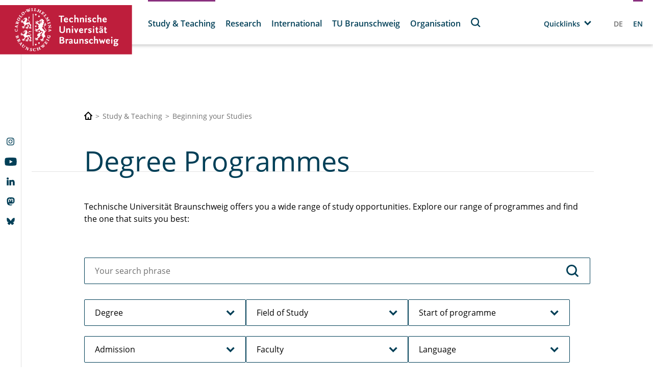

--- FILE ---
content_type: text/html;charset=UTF-8
request_url: https://www.tu-braunschweig.de/en/degree-programmes?tx__fessologin[action]=index&tx__fessologin[controller]=FeSsoLogin&type=1001
body_size: 1043
content:
<div class="tx-ssologin">
	
    
            
            <form method="post" action="/en/degree-programmes?tx_fessologin_fessologin%5Bcontroller%5D=FeSsoLogin&amp;cHash=43dc99fa3ba8f40b843167bca1747157">
<div>
<input type="hidden" name="tx_fessologin_fessologin[__referrer][@extension]" value="Fessologin" />
<input type="hidden" name="tx_fessologin_fessologin[__referrer][@controller]" value="FeSsoLogin" />
<input type="hidden" name="tx_fessologin_fessologin[__referrer][@action]" value="index" />
<input type="hidden" name="tx_fessologin_fessologin[__referrer][arguments]" value="YTowOnt9e4c45a36720701f81ec109028cd0259b7c5fe167" />
<input type="hidden" name="tx_fessologin_fessologin[__referrer][@request]" value="{&quot;@extension&quot;:&quot;Fessologin&quot;,&quot;@controller&quot;:&quot;FeSsoLogin&quot;,&quot;@action&quot;:&quot;index&quot;}f20027e5f2e2d1c694cbf8a8519616c0fe3584f5" />
<input type="hidden" name="tx_fessologin_fessologin[__trustedProperties]" value="[]8aa8faea825bab8a00f8053d6d38aed5d460e9ba" />
</div>

                <input type="hidden" name="logintype" value="login"/>
                <input type="hidden" name="pid" value=""/>
                <input type="hidden" name="loginprovider" value="sso">
                <input type="hidden" name="ssologinsubmitted" value="yes">
                <button class="button" type="submit">Login</button>
            </form>
        

</div>
